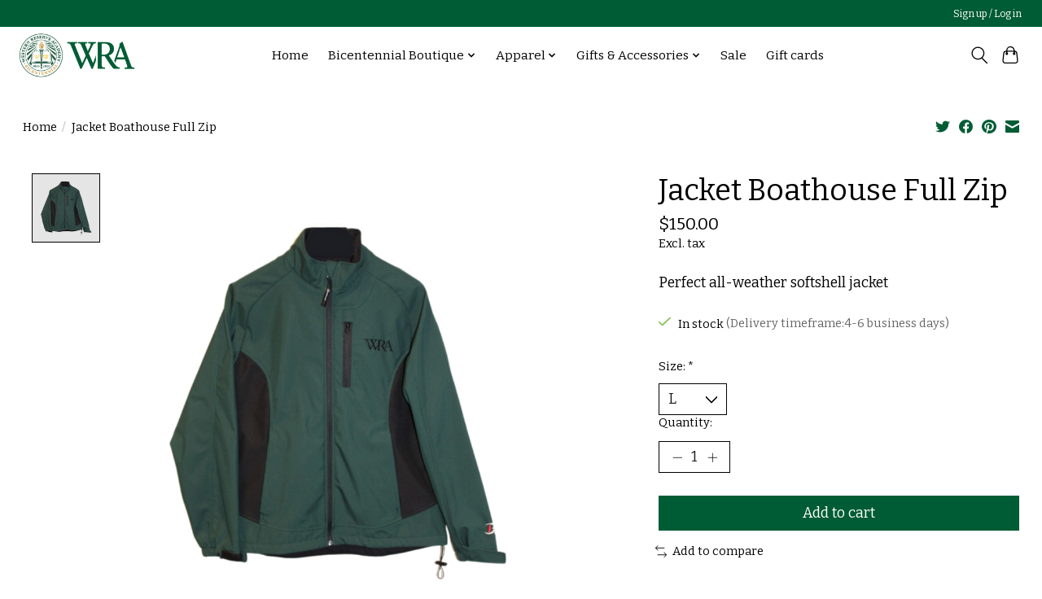

--- FILE ---
content_type: text/css; charset=UTF-8
request_url: https://cdn.shoplightspeed.com/shops/638208/themes/13296/assets/custom.css?2026012020362920210104183204
body_size: 380
content:
/* 20251124165642 - v2 */
.gui,
.gui-block-linklist li a {
  color: #005c34;
}

.gui-page-title,
.gui a.gui-bold,
.gui-block-subtitle,
.gui-table thead tr th,
.gui ul.gui-products li .gui-products-title a,
.gui-form label,
.gui-block-title.gui-dark strong,
.gui-block-title.gui-dark strong a,
.gui-content-subtitle {
  color: #005c34;
}

.gui-block-inner strong {
  color: #669d85;
}

.gui a {
  color: #0a8de9;
}

.gui-input.gui-focus,
.gui-text.gui-focus,
.gui-select.gui-focus {
  border-color: #0a8de9;
  box-shadow: 0 0 2px #0a8de9;
}

.gui-select.gui-focus .gui-handle {
  border-color: #0a8de9;
}

.gui-block,
.gui-block-title,
.gui-buttons.gui-border,
.gui-block-inner,
.gui-image {
  border-color: #005c34;
}

.gui-block-title {
  color: #005c34;
  background-color: #ffffff;
}

.gui-content-title {
  color: #005c34;
}

.gui-form .gui-field .gui-description span {
  color: #005c34;
}

.gui-block-inner {
  background-color: #f4f4f4;
}

.gui-block-option {
  border-color: #d8e6e0;
  background-color: #f2f6f4;
}

.gui-block-option-block {
  border-color: #d8e6e0;
}

.gui-block-title strong {
  color: #005c34;
}

.gui-line,
.gui-cart-sum .gui-line {
  background-color: #8cb5a3;
}

.gui ul.gui-products li {
  border-color: #b2cec2;
}

.gui-block-subcontent,
.gui-content-subtitle {
  border-color: #b2cec2;
}

.gui-faq,
.gui-login,
.gui-password,
.gui-register,
.gui-review,
.gui-sitemap,
.gui-block-linklist li,
.gui-table {
  border-color: #b2cec2;
}

.gui-block-content .gui-table {
  border-color: #d8e6e0;
}

.gui-table thead tr th {
  border-color: #8cb5a3;
  background-color: #f2f6f4;
}

.gui-table tbody tr td {
  border-color: #d8e6e0;
}

.gui a.gui-button-large,
.gui a.gui-button-small {
  border-color: #005c34;
  color: #000000;
  background-color: #ffffff;
}

.gui a.gui-button-large.gui-button-action,
.gui a.gui-button-small.gui-button-action {
  border-color: #005c34;
  color: #000000;
  background-color: #ffffff;
}

.gui a.gui-button-large:active,
.gui a.gui-button-small:active {
  background-color: #cccccc;
  border-color: #004929;
}

.gui a.gui-button-large.gui-button-action:active,
.gui a.gui-button-small.gui-button-action:active {
  background-color: #cccccc;
  border-color: #004929;
}

.gui-input,
.gui-text,
.gui-select,
.gui-number {
  border-color: #8d8d8d;
  background-color: #ffffff;
}

.gui-select .gui-handle,
.gui-number .gui-handle {
  border-color: #8d8d8d;
}

.gui-number .gui-handle a {
  background-color: #ffffff;
}

.gui-input input,
.gui-number input,
.gui-text textarea,
.gui-select .gui-value {
  color: #000000;
}

.gui-progressbar {
  background-color: #11a72b;
}

/* custom */



--- FILE ---
content_type: text/javascript;charset=utf-8
request_url: https://store.wra.net/services/stats/pageview.js?product=59441898&hash=df54
body_size: -435
content:
// SEOshop 21-01-2026 04:12:48